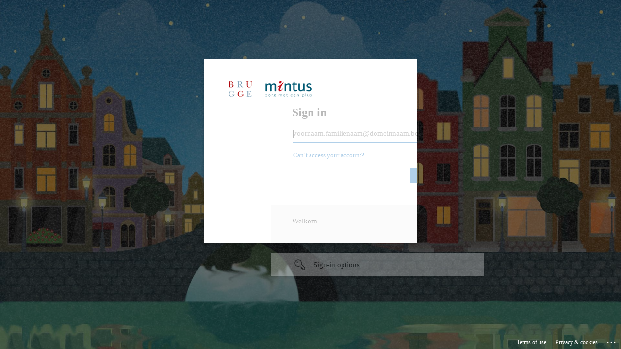

--- FILE ---
content_type: text/html; charset=utf-8
request_url: https://login.microsoftonline.com/d2d653fd-fd87-4f61-8e78-ed93ea3cc6bb/saml2?SAMLRequest=nVJNr9MwEPwrke%2F5dJP0WW2l8ipEpQdUr4UDF7SxN60lfwSvw8e%2FJ01BPDj0wMnSeGd2ZrQrAmsGsR3jxT3jlxEpJt%2BtcSTmjzUbgxMeSJNwYJFElOK4ffskqqwQQ%2FDRS2%2FYC8p9BhBhiNo7lux3a%2Fa56eUCGsCGc6z5QuKyLLtFD4oXNXRc8rotiwLKumDJRww0MddsEproRCPuHUVwcYKKiqdllRYPp7IVnIui%2FcSS3ZRGO4gz6xLjQCLPjT9rl1ktgyffR%2B%2BMdphJb3NVqabmvUp7tWzTRd%2BU6RLbZYrqgSNwKZuuy68ZK5Zsfwd59I5Gi%2BGI4auW%2BOH56c8qBTazIyF0YTyfMeswJ20Hg1eR3Ho1GsyGyzCL5nR7qxQkzajCHkYTUxpYcvhV9SvtlHbn%2By13tyESb06nQ3p4fzyxzeqqLebWwua%2FDVqMoCDCP%2F5W%2BUv11e2m3k2%2B9ruDN1r%2BSF77YCHet31F9NT%2BPCpiAEcaXZzKNsZ%2FewwIEdcshhFZvrmt%2FPtyNz8B&RelayState=https%3A%2F%2Fdam.museabrugge.be%2Fiiif%2F3%2F5555%2Fmanifest.json&SigAlg=http%3A%2F%2Fwww.w3.org%2F2001%2F04%2Fxmldsig-more%23rsa-sha256&Signature=XLGKHj%2FiEhx8avDSTeHQPQ%2FYos5mhkvlgyyivG5KkQBkLEP1T55ksjIyjp%2B3Aiv%2FAFlCI9A723hTnRMDqCnwlsP6pvJkZplR%2BX8TrUeQHQ8tibVNYWe6%2BqM7LJXSAJP%2FKAvO%2FAV5Xhp1WApnrMzxjGu8Zfi265Ht%2BlWMskICDpms4xILUamDW%2BfeVGkW2Hs%2Fby31OO149HrFrbE1lc1rwV7Ah72aGdyA4CTMeF25Djnshu1nhM1yAm5e6UMNBP7VRAnNp8MaIu6uetu99pfrGicM%2F8DDuHCYagbEdPS3dCUKqWENpeI%2FaYCprKOfRgpFKrfCfJtFALDCLIWC8Jn1wA%3D%3D&sso_reload=true
body_size: 15310
content:


<!-- Copyright (C) Microsoft Corporation. All rights reserved. -->
<!DOCTYPE html>
<html dir="ltr" class="" lang="en">
<head>
    <title>Sign in to your account</title>
    <meta http-equiv="Content-Type" content="text/html; charset=UTF-8">
    <meta http-equiv="X-UA-Compatible" content="IE=edge">
    <meta name="viewport" content="width=device-width, initial-scale=1.0, maximum-scale=2.0, user-scalable=yes">
    <meta http-equiv="Pragma" content="no-cache">
    <meta http-equiv="Expires" content="-1">
    <link rel="preconnect" href="https://aadcdn.msftauth.net" crossorigin>
<meta http-equiv="x-dns-prefetch-control" content="on">
<link rel="dns-prefetch" href="//aadcdn.msftauth.net">
<link rel="dns-prefetch" href="//aadcdn.msauth.net">

    <meta name="PageID" content="ConvergedSignIn" />
    <meta name="SiteID" content="" />
    <meta name="ReqLC" content="1033" />
    <meta name="LocLC" content="en-US" />


        <meta name="format-detection" content="telephone=no" />

    <noscript>
        <meta http-equiv="Refresh" content="0; URL=https://login.microsoftonline.com/jsdisabled" />
    </noscript>

    
    
<meta name="robots" content="none" />

<script type="text/javascript" nonce='ZpZFQCVK_c-jlegBqjaMCQ'>//<![CDATA[
$Config={"fShowPersistentCookiesWarning":false,"urlMsaSignUp":"https://login.live.com/oauth20_authorize.srf?scope=openid+profile+email+offline_access\u0026response_type=code\u0026client_id=51483342-085c-4d86-bf88-cf50c7252078\u0026response_mode=form_post\u0026redirect_uri=https%3a%2f%2flogin.microsoftonline.com%2fcommon%2ffederation%2foauth2msa\u0026state=[base64]\u0026estsfed=1\u0026uaid=3fc6a89c1eb64aa2a4ba02a2a52a556c\u0026signup=1\u0026lw=1\u0026fl=easi2\u0026fci=https%3a%2f%2fdam.museabrugge.be%2fsimplesaml%2fmodule.php%2fsaml%2fsp%2fmetadata.php%2fdefault-sp","urlMsaLogout":"https://login.live.com/logout.srf?iframed_by=https%3a%2f%2flogin.microsoftonline.com","urlOtherIdpForget":"https://login.live.com/forgetme.srf?iframed_by=https%3a%2f%2flogin.microsoftonline.com","showCantAccessAccountLink":true,"arrExternalTrustedRealmFederatedIdps":[{"IdpType":400,"IdpSignInUrl":"https://login.live.com/oauth20_authorize.srf?scope=openid+profile+email+offline_access\u0026response_type=code\u0026client_id=51483342-085c-4d86-bf88-cf50c7252078\u0026response_mode=form_post\u0026redirect_uri=https%3a%2f%2flogin.microsoftonline.com%2fcommon%2ffederation%2foauth2msa\u0026state=[base64]\u0026estsfed=1\u0026uaid=3fc6a89c1eb64aa2a4ba02a2a52a556c\u0026fci=https%3a%2f%2fdam.museabrugge.be%2fsimplesaml%2fmodule.php%2fsaml%2fsp%2fmetadata.php%2fdefault-sp\u0026idp_hint=github.com","DisplayName":"GitHub","Promoted":false}],"fEnableShowResendCode":true,"iShowResendCodeDelay":90000,"sSMSCtryPhoneData":"AF~Afghanistan~93!!!AX~Åland Islands~358!!!AL~Albania~355!!!DZ~Algeria~213!!!AS~American Samoa~1!!!AD~Andorra~376!!!AO~Angola~244!!!AI~Anguilla~1!!!AG~Antigua and Barbuda~1!!!AR~Argentina~54!!!AM~Armenia~374!!!AW~Aruba~297!!!AC~Ascension Island~247!!!AU~Australia~61!!!AT~Austria~43!!!AZ~Azerbaijan~994!!!BS~Bahamas~1!!!BH~Bahrain~973!!!BD~Bangladesh~880!!!BB~Barbados~1!!!BY~Belarus~375!!!BE~Belgium~32!!!BZ~Belize~501!!!BJ~Benin~229!!!BM~Bermuda~1!!!BT~Bhutan~975!!!BO~Bolivia~591!!!BQ~Bonaire~599!!!BA~Bosnia and Herzegovina~387!!!BW~Botswana~267!!!BR~Brazil~55!!!IO~British Indian Ocean Territory~246!!!VG~British Virgin Islands~1!!!BN~Brunei~673!!!BG~Bulgaria~359!!!BF~Burkina Faso~226!!!BI~Burundi~257!!!CV~Cabo Verde~238!!!KH~Cambodia~855!!!CM~Cameroon~237!!!CA~Canada~1!!!KY~Cayman Islands~1!!!CF~Central African Republic~236!!!TD~Chad~235!!!CL~Chile~56!!!CN~China~86!!!CX~Christmas Island~61!!!CC~Cocos (Keeling) Islands~61!!!CO~Colombia~57!!!KM~Comoros~269!!!CG~Congo~242!!!CD~Congo (DRC)~243!!!CK~Cook Islands~682!!!CR~Costa Rica~506!!!CI~Côte d\u0027Ivoire~225!!!HR~Croatia~385!!!CU~Cuba~53!!!CW~Curaçao~599!!!CY~Cyprus~357!!!CZ~Czechia~420!!!DK~Denmark~45!!!DJ~Djibouti~253!!!DM~Dominica~1!!!DO~Dominican Republic~1!!!EC~Ecuador~593!!!EG~Egypt~20!!!SV~El Salvador~503!!!GQ~Equatorial Guinea~240!!!ER~Eritrea~291!!!EE~Estonia~372!!!ET~Ethiopia~251!!!FK~Falkland Islands~500!!!FO~Faroe Islands~298!!!FJ~Fiji~679!!!FI~Finland~358!!!FR~France~33!!!GF~French Guiana~594!!!PF~French Polynesia~689!!!GA~Gabon~241!!!GM~Gambia~220!!!GE~Georgia~995!!!DE~Germany~49!!!GH~Ghana~233!!!GI~Gibraltar~350!!!GR~Greece~30!!!GL~Greenland~299!!!GD~Grenada~1!!!GP~Guadeloupe~590!!!GU~Guam~1!!!GT~Guatemala~502!!!GG~Guernsey~44!!!GN~Guinea~224!!!GW~Guinea-Bissau~245!!!GY~Guyana~592!!!HT~Haiti~509!!!HN~Honduras~504!!!HK~Hong Kong SAR~852!!!HU~Hungary~36!!!IS~Iceland~354!!!IN~India~91!!!ID~Indonesia~62!!!IR~Iran~98!!!IQ~Iraq~964!!!IE~Ireland~353!!!IM~Isle of Man~44!!!IL~Israel~972!!!IT~Italy~39!!!JM~Jamaica~1!!!JP~Japan~81!!!JE~Jersey~44!!!JO~Jordan~962!!!KZ~Kazakhstan~7!!!KE~Kenya~254!!!KI~Kiribati~686!!!KR~Korea~82!!!KW~Kuwait~965!!!KG~Kyrgyzstan~996!!!LA~Laos~856!!!LV~Latvia~371!!!LB~Lebanon~961!!!LS~Lesotho~266!!!LR~Liberia~231!!!LY~Libya~218!!!LI~Liechtenstein~423!!!LT~Lithuania~370!!!LU~Luxembourg~352!!!MO~Macao SAR~853!!!MG~Madagascar~261!!!MW~Malawi~265!!!MY~Malaysia~60!!!MV~Maldives~960!!!ML~Mali~223!!!MT~Malta~356!!!MH~Marshall Islands~692!!!MQ~Martinique~596!!!MR~Mauritania~222!!!MU~Mauritius~230!!!YT~Mayotte~262!!!MX~Mexico~52!!!FM~Micronesia~691!!!MD~Moldova~373!!!MC~Monaco~377!!!MN~Mongolia~976!!!ME~Montenegro~382!!!MS~Montserrat~1!!!MA~Morocco~212!!!MZ~Mozambique~258!!!MM~Myanmar~95!!!NA~Namibia~264!!!NR~Nauru~674!!!NP~Nepal~977!!!NL~Netherlands~31!!!NC~New Caledonia~687!!!NZ~New Zealand~64!!!NI~Nicaragua~505!!!NE~Niger~227!!!NG~Nigeria~234!!!NU~Niue~683!!!NF~Norfolk Island~672!!!KP~North Korea~850!!!MK~North Macedonia~389!!!MP~Northern Mariana Islands~1!!!NO~Norway~47!!!OM~Oman~968!!!PK~Pakistan~92!!!PW~Palau~680!!!PS~Palestinian Authority~970!!!PA~Panama~507!!!PG~Papua New Guinea~675!!!PY~Paraguay~595!!!PE~Peru~51!!!PH~Philippines~63!!!PL~Poland~48!!!PT~Portugal~351!!!PR~Puerto Rico~1!!!QA~Qatar~974!!!RE~Réunion~262!!!RO~Romania~40!!!RU~Russia~7!!!RW~Rwanda~250!!!BL~Saint Barthélemy~590!!!KN~Saint Kitts and Nevis~1!!!LC~Saint Lucia~1!!!MF~Saint Martin~590!!!PM~Saint Pierre and Miquelon~508!!!VC~Saint Vincent and the Grenadines~1!!!WS~Samoa~685!!!SM~San Marino~378!!!ST~São Tomé and Príncipe~239!!!SA~Saudi Arabia~966!!!SN~Senegal~221!!!RS~Serbia~381!!!SC~Seychelles~248!!!SL~Sierra Leone~232!!!SG~Singapore~65!!!SX~Sint Maarten~1!!!SK~Slovakia~421!!!SI~Slovenia~386!!!SB~Solomon Islands~677!!!SO~Somalia~252!!!ZA~South Africa~27!!!SS~South Sudan~211!!!ES~Spain~34!!!LK~Sri Lanka~94!!!SH~St Helena, Ascension, and Tristan da Cunha~290!!!SD~Sudan~249!!!SR~Suriname~597!!!SJ~Svalbard~47!!!SZ~Swaziland~268!!!SE~Sweden~46!!!CH~Switzerland~41!!!SY~Syria~963!!!TW~Taiwan~886!!!TJ~Tajikistan~992!!!TZ~Tanzania~255!!!TH~Thailand~66!!!TL~Timor-Leste~670!!!TG~Togo~228!!!TK~Tokelau~690!!!TO~Tonga~676!!!TT~Trinidad and Tobago~1!!!TA~Tristan da Cunha~290!!!TN~Tunisia~216!!!TR~Turkey~90!!!TM~Turkmenistan~993!!!TC~Turks and Caicos Islands~1!!!TV~Tuvalu~688!!!VI~U.S. Virgin Islands~1!!!UG~Uganda~256!!!UA~Ukraine~380!!!AE~United Arab Emirates~971!!!GB~United Kingdom~44!!!US~United States~1!!!UY~Uruguay~598!!!UZ~Uzbekistan~998!!!VU~Vanuatu~678!!!VA~Vatican City~39!!!VE~Venezuela~58!!!VN~Vietnam~84!!!WF~Wallis and Futuna~681!!!YE~Yemen~967!!!ZM~Zambia~260!!!ZW~Zimbabwe~263","fUseInlinePhoneNumber":true,"fDetectBrowserCapabilities":true,"fUseMinHeight":true,"fShouldSupportTargetCredentialForRecovery":true,"fAvoidNewOtcGenerationWhenAlreadySent":true,"fUseCertificateInterstitialView":true,"fIsPasskeySupportEnabled":true,"arrPromotedFedCredTypes":[],"fShowUserAlreadyExistErrorHandling":true,"fBlockOnAppleEmailClaimError":true,"fIsVerifiableCredentialsSupportEnabled":true,"iVerifiableCredentialPresentationPollingIntervalSeconds":0.5,"iVerifiableCredentialPresentationPollingTimeoutSeconds":300,"fIsQrPinEnabled":true,"fPasskeyAssertionRedirect":true,"fFixUrlExternalIdpFederation":true,"fEnableBackButtonBugFix":true,"fEnableTotalLossRecovery":true,"fUpdatePromotedCredTypesOrder":true,"fUseNewPromotedCredsComponent":true,"urlSessionState":"https://login.microsoftonline.com/common/DeviceCodeStatus","urlResetPassword":"https://passwordreset.microsoftonline.com/?ru=https%3a%2f%2flogin.microsoftonline.com%2fd2d653fd-fd87-4f61-8e78-ed93ea3cc6bb%2freprocess%3fctx%[base64]\u0026mkt=en-US\u0026hosted=0\u0026device_platform=macOS","urlMsaResetPassword":"https://account.live.com/password/reset?wreply=https%3a%2f%2flogin.microsoftonline.com%2fd2d653fd-fd87-4f61-8e78-ed93ea3cc6bb%2freprocess%3fctx%[base64]\u0026mkt=en-US","fFixUrlResetPassword":true,"urlGetCredentialType":"https://login.microsoftonline.com/common/GetCredentialType?mkt=en-US","urlGetRecoveryCredentialType":"https://login.microsoftonline.com/common/getrecoverycredentialtype?mkt=en-US","urlGetOneTimeCode":"https://login.microsoftonline.com/common/GetOneTimeCode","urlLogout":"https://login.microsoftonline.com/d2d653fd-fd87-4f61-8e78-ed93ea3cc6bb/uxlogout","urlForget":"https://login.microsoftonline.com/forgetuser","urlDisambigRename":"https://go.microsoft.com/fwlink/p/?LinkID=733247","urlGoToAADError":"https://login.live.com/oauth20_authorize.srf?scope=openid+profile+email+offline_access\u0026response_type=code\u0026client_id=51483342-085c-4d86-bf88-cf50c7252078\u0026response_mode=form_post\u0026redirect_uri=https%3a%2f%2flogin.microsoftonline.com%2fcommon%2ffederation%2foauth2msa\u0026state=[base64]\u0026estsfed=1\u0026uaid=3fc6a89c1eb64aa2a4ba02a2a52a556c\u0026fci=https%3a%2f%2fdam.museabrugge.be%2fsimplesaml%2fmodule.php%2fsaml%2fsp%2fmetadata.php%2fdefault-sp","urlDeviceFingerprinting":"","urlPIAEndAuth":"https://login.microsoftonline.com/common/PIA/EndAuth","urlStartTlr":"https://login.microsoftonline.com/d2d653fd-fd87-4f61-8e78-ed93ea3cc6bb/tlr/start","fKMSIEnabled":false,"iLoginMode":121,"fAllowPhoneSignIn":true,"fAllowPhoneInput":true,"fAllowSkypeNameLogin":true,"iMaxPollErrors":5,"iPollingTimeout":300,"srsSuccess":true,"fShowSwitchUser":true,"arrValErrs":["50058"],"sErrorCode":"50058","sWAMExtension":"ppnbnpeolgkicgegkbkbjmhlideopiji","sWAMChannel":"53ee284d-920a-4b59-9d30-a60315b26836","sErrTxt":"","sResetPasswordPrefillParam":"username","onPremPasswordValidationConfig":{"isUserRealmPrecheckEnabled":true},"fSwitchDisambig":true,"iRemoteNgcPollingType":2,"fUseNewNoPasswordTypes":true,"urlAadSignup":"https://signup.microsoft.com/signup?sku=teams_commercial_trial\u0026origin=ests\u0026culture=en-US","sCloudInstanceName":"microsoftonline.com","fShowSignInOptionsAsButton":true,"fUseNewPhoneSignInError":true,"fIsUpdatedAutocompleteEnabled":true,"fActivateFocusOnApprovalNumberRemoteNGC":true,"fIsPasskey":true,"fEnableDFPIntegration":true,"fEnableCenterFocusedApprovalNumber":true,"fShowPassKeyErrorUCP":true,"fFixPhoneDisambigSignupRedirect":true,"fEnableQrCodeA11YFixes":true,"fEnablePasskeyAwpError":true,"fEnableAuthenticatorTimeoutFix":true,"fEnablePasskeyAutofillUI":true,"sCrossDomainCanary":"[base64]","arrExcludedDisplayNames":["unknown"],"fFixShowRevealPassword":true,"fRemoveTLRFragment":true,"iMaxStackForKnockoutAsyncComponents":10000,"fShowButtons":true,"urlCdn":"https://aadcdn.msftauth.net/shared/1.0/","urlDefaultFavicon":"https://aadcdn.msftauth.net/shared/1.0/content/images/favicon_a_eupayfgghqiai7k9sol6lg2.ico","urlFooterTOU":"https://www.microsoft.com/en-US/servicesagreement/","urlFooterPrivacy":"https://privacy.microsoft.com/en-US/privacystatement","urlPost":"https://login.microsoftonline.com/d2d653fd-fd87-4f61-8e78-ed93ea3cc6bb/login","urlPostAad":"https://login.microsoftonline.com/d2d653fd-fd87-4f61-8e78-ed93ea3cc6bb/login","urlPostMsa":"https://login.live.com/ppsecure/partnerpost.srf?scope=openid+profile+email+offline_access\u0026response_type=code\u0026client_id=51483342-085c-4d86-bf88-cf50c7252078\u0026response_mode=form_post\u0026redirect_uri=https%3a%2f%2flogin.microsoftonline.com%2fcommon%2ffederation%2foauth2msa\u0026state=[base64]\u0026flow=fido\u0026estsfed=1\u0026uaid=3fc6a89c1eb64aa2a4ba02a2a52a556c\u0026fci=https%3a%2f%2fdam.museabrugge.be%2fsimplesaml%2fmodule.php%2fsaml%2fsp%2fmetadata.php%2fdefault-sp","urlRefresh":"https://login.microsoftonline.com/d2d653fd-fd87-4f61-8e78-ed93ea3cc6bb/reprocess?ctx=[base64]","urlCancel":"https://dam.museabrugge.be/simplesaml/module.php/saml/sp/saml2-acs.php/default-sp?error=access_denied\u0026error_subcode=cancel\u0026state=https%3a%2f%2fdam.museabrugge.be%2fiiif%2f3%2f5555%2fmanifest.json","urlResume":"https://login.microsoftonline.com/d2d653fd-fd87-4f61-8e78-ed93ea3cc6bb/resume?ctx=[base64]","iPawnIcon":0,"iPollingInterval":1,"sPOST_Username":"","fEnableNumberMatching":true,"sFT":"[base64]","sFTName":"flowToken","sSessionIdentifierName":"code","sCtx":"[base64]","iProductIcon":-1,"fEnableOneDSClientTelemetry":true,"staticTenantBranding":[{"Locale":0,"BannerLogo":"https://aadcdn.msftauthimages.net/c1c6b6c8-ooeql5gpdqyld3k3dmnjfoubnyn-uipz8rrt1uavdbq/logintenantbranding/0/bannerlogo?ts=638753167368466062","Illustration":"https://aadcdn.msftauthimages.net/c1c6b6c8-ooeql5gpdqyld3k3dmnjfoubnyn-uipz8rrt1uavdbq/logintenantbranding/0/illustration?ts=638752107051473021","BoilerPlateText":"<p>Welkom</p>\n","UserIdLabel":"voornaam.familienaam@domeinnaam.be","KeepMeSignedInDisabled":true,"UseTransparentLightBox":false}],"oAppCobranding":{},"iBackgroundImage":4,"arrSessions":[],"fApplicationInsightsEnabled":false,"iApplicationInsightsEnabledPercentage":0,"urlSetDebugMode":"https://login.microsoftonline.com/common/debugmode","fEnableCssAnimation":true,"fDisableAnimationIfAnimationEndUnsupported":true,"fAllowGrayOutLightBox":true,"fUseMsaSessionState":true,"fIsRemoteNGCSupported":true,"desktopSsoConfig":{"isEdgeAnaheimAllowed":true,"iwaEndpointUrlFormat":"https://autologon.microsoftazuread-sso.com/{0}/winauth/sso?client-request-id=3fc6a89c-1eb6-4aa2-a4ba-02a2a52a556c","iwaSsoProbeUrlFormat":"https://autologon.microsoftazuread-sso.com/{0}/winauth/ssoprobe?client-request-id=3fc6a89c-1eb6-4aa2-a4ba-02a2a52a556c","iwaIFrameUrlFormat":"https://autologon.microsoftazuread-sso.com/{0}/winauth/iframe?client-request-id=3fc6a89c-1eb6-4aa2-a4ba-02a2a52a556c\u0026isAdalRequest=False","iwaRequestTimeoutInMs":10000,"hintedDomainName":"d2d653fd-fd87-4f61-8e78-ed93ea3cc6bb","startDesktopSsoOnPageLoad":true,"progressAnimationTimeout":10000,"isEdgeAllowed":false,"minDssoEdgeVersion":"17","isSafariAllowed":true,"redirectUri":"https://dam.museabrugge.be/simplesaml/module.php/saml/sp/saml2-acs.php/default-sp?error=interaction_required\u0026error_description=Seamless+single+sign+on+failed+for+the+user.+This+can+happen+if+the+user+is+unable+to+access+on+premises+AD+or+intranet+zone+is+not+configured+correctly+Trace+ID%3a+d8bc43f1-c720-472d-b118-e0f075762e00+Correlation+ID%3a+3fc6a89c-1eb6-4aa2-a4ba-02a2a52a556c+Timestamp%3a+2026-01-22+14%3a58%3a57Z\u0026state=https%3a%2f%2fdam.museabrugge.be%2fiiif%2f3%2f5555%2fmanifest.json","isIEAllowedForSsoProbe":true,"edgeRedirectUri":"https://autologon.microsoftazuread-sso.com/d2d653fd-fd87-4f61-8e78-ed93ea3cc6bb/winauth/sso/edgeredirect?client-request-id=3fc6a89c-1eb6-4aa2-a4ba-02a2a52a556c\u0026origin=login.microsoftonline.com\u0026is_redirected=1","isFlowTokenPassedInEdge":true},"urlLogin":"https://login.microsoftonline.com/d2d653fd-fd87-4f61-8e78-ed93ea3cc6bb/reprocess?ctx=[base64]","urlDssoStatus":"https://login.microsoftonline.com/common/instrumentation/dssostatus","iSessionPullType":2,"fUseSameSite":true,"iAllowedIdentities":2,"uiflavor":1001,"urlFidoHelp":"https://go.microsoft.com/fwlink/?linkid=2013738","fShouldPlatformKeyBeSuppressed":true,"urlFidoLogin":"https://login.microsoft.com/d2d653fd-fd87-4f61-8e78-ed93ea3cc6bb/fido/get?uiflavor=Web","fIsFidoSupported":true,"fLoadStringCustomizationPromises":true,"fUseAlternateTextForSwitchToCredPickerLink":true,"fOfflineAccountVisible":false,"fEnableUserStateFix":true,"fAccessPassSupported":true,"fShowAccessPassPeek":true,"fUpdateSessionPollingLogic":true,"fEnableShowPickerCredObservable":true,"fFetchSessionsSkipDsso":true,"fIsCiamUserFlowUxNewLogicEnabled":true,"fUseNonMicrosoftDefaultBrandingForCiam":true,"sCompanyDisplayName":"STAD BRUGGE - Government","fRemoveCustomCss":true,"fFixUICrashForApiRequestHandler":true,"fShowUpdatedKoreanPrivacyFooter":true,"fUsePostCssHotfix":true,"fFixUserFlowBranding":true,"fIsQrCodePinSupported":true,"fEnablePasskeyNullFix":true,"fEnableRefreshCookiesFix":true,"fEnableWebNativeBridgeInterstitialUx":true,"fEnableWindowParentingFix":true,"fEnableNativeBridgeErrors":true,"urlAcmaServerPath":"https://login.microsoftonline.com","sTenantId":"d2d653fd-fd87-4f61-8e78-ed93ea3cc6bb","sMkt":"en-US","fIsDesktop":true,"fUpdateConfigInit":true,"fLogDisallowedCssProperties":true,"fDisallowExternalFonts":true,"sFidoChallenge":"O.eyJ0eXAiOiJKV1QiLCJhbGciOiJSUzI1NiIsIng1dCI6IlBjWDk4R1g0MjBUMVg2c0JEa3poUW1xZ3dNVSJ9.eyJhdWQiOiJ1cm46bWljcm9zb2Z0OmZpZG86Y2hhbGxlbmdlIiwiaXNzIjoiaHR0cHM6Ly9sb2dpbi5taWNyb3NvZnQuY29tIiwiaWF0IjoxNzY5MDkzOTM3LCJuYmYiOjE3NjkwOTM5MzcsImV4cCI6MTc2OTA5NDIzN30.[base64]","scid":1015,"hpgact":1900,"hpgid":1104,"pgid":"ConvergedSignIn","apiCanary":"[base64]","canary":"Pn8e7ELrPxzUiVD2hFqc1DBvm5AbP5IptMOtNMROzfA=5:1:CANARY:J1v62UXGcMriA3KjhkHh3n0OVx8TqlWyH9dlJb/oOT4=","sCanaryTokenName":"canary","fSkipRenderingNewCanaryToken":false,"fEnableNewCsrfProtection":true,"correlationId":"3fc6a89c-1eb6-4aa2-a4ba-02a2a52a556c","sessionId":"d8bc43f1-c720-472d-b118-e0f075762e00","sRingId":"R3","locale":{"mkt":"en-US","lcid":1033},"slMaxRetry":2,"slReportFailure":true,"strings":{"desktopsso":{"authenticatingmessage":"Trying to sign you in"}},"enums":{"ClientMetricsModes":{"None":0,"SubmitOnPost":1,"SubmitOnRedirect":2,"InstrumentPlt":4}},"urls":{"instr":{"pageload":"https://login.microsoftonline.com/common/instrumentation/reportpageload","dssostatus":"https://login.microsoftonline.com/common/instrumentation/dssostatus"}},"browser":{"ltr":1,"Chrome":1,"_Mac":1,"_M131":1,"_D0":1,"Full":1,"RE_WebKit":1,"b":{"name":"Chrome","major":131,"minor":0},"os":{"name":"OSX","version":"10.15.7"},"V":"131.0"},"watson":{"url":"/common/handlers/watson","bundle":"https://aadcdn.msftauth.net/ests/2.1/content/cdnbundles/watson.min_q5ptmu8aniymd4ftuqdkda2.js","sbundle":"https://aadcdn.msftauth.net/ests/2.1/content/cdnbundles/watsonsupportwithjquery.3.5.min_dc940oomzau4rsu8qesnvg2.js","fbundle":"https://aadcdn.msftauth.net/ests/2.1/content/cdnbundles/frameworksupport.min_oadrnc13magb009k4d20lg2.js","resetErrorPeriod":5,"maxCorsErrors":-1,"maxInjectErrors":5,"maxErrors":10,"maxTotalErrors":3,"expSrcs":["https://login.microsoftonline.com","https://aadcdn.msauth.net/","https://aadcdn.msftauth.net/",".login.microsoftonline.com"],"envErrorRedirect":true,"envErrorUrl":"/common/handlers/enverror"},"loader":{"cdnRoots":["https://aadcdn.msauth.net/","https://aadcdn.msftauth.net/"],"logByThrowing":true,"tenantBrandingCdnRoots":["aadcdn.msauthimages.net","aadcdn.msftauthimages.net"]},"serverDetails":{"slc":"ProdSlices","dc":"WEULR1","ri":"AM4XXXX","ver":{"v":[2,1,23228,7]},"rt":"2026-01-22T14:58:57","et":46},"clientEvents":{"enabled":true,"telemetryEnabled":true,"useOneDSEventApi":true,"flush":60000,"autoPost":true,"autoPostDelay":1000,"minEvents":1,"maxEvents":1,"pltDelay":500,"appInsightsConfig":{"instrumentationKey":"b0c252808e614e949086e019ae1cb300-e0c02060-e3b3-4965-bd7c-415e1a7a9fde-6951","webAnalyticsConfiguration":{"autoCapture":{"jsError":true}}},"defaultEventName":"IDUX_ESTSClientTelemetryEvent_WebWatson","serviceID":3,"endpointUrl":"https://eu-mobile.events.data.microsoft.com/OneCollector/1.0/"},"fApplyAsciiRegexOnInput":true,"country":"US","fBreakBrandingSigninString":true,"bsso":{"states":{"START":"start","INPROGRESS":"in-progress","END":"end","END_SSO":"end-sso","END_USERS":"end-users"},"nonce":"AwABEgEAAAADAOz_BQD0_xG9NTsJPEFC3vEM9nR_VISb4aLZgW9h4pucpty5VyoYa1Pm8um0VqJE0M6a5INW4Snl5153W7uU1UuE8K_5tEAgAA","overallTimeoutMs":4000,"telemetry":{"type":"ChromeSsoTelemetry","nonce":"AwABDwEAAAADAOz_BQD0__K-IlNo43-l3hj7FN1ylHyefESYG7W3SwsOIa9ULc_QbrfNjCbTjdBFJAC8vKp-TozzboZ-LFec8qC8-Nzh-WkR1vkAjAY7DOXIp5-eH_HuIAA","reportStates":[]},"redirectEndStates":["end"],"cookieNames":{"aadSso":"AADSSO","winSso":"ESTSSSO","ssoTiles":"ESTSSSOTILES","ssoPulled":"SSOCOOKIEPULLED","userList":"ESTSUSERLIST"},"type":"chrome","reason":"Pull suppressed because it was already attempted and the current URL was reloaded."},"urlNoCookies":"https://login.microsoftonline.com/cookiesdisabled","fTrimChromeBssoUrl":true,"inlineMode":5,"fShowCopyDebugDetailsLink":true,"fTenantBrandingCdnAddEventHandlers":true,"fAddTryCatchForIFrameRedirects":true};
//]]></script> 
<script type="text/javascript" nonce='ZpZFQCVK_c-jlegBqjaMCQ'>//<![CDATA[
!function(){var e=window,r=e.$Debug=e.$Debug||{},t=e.$Config||{};if(!r.appendLog){var n=[],o=0;r.appendLog=function(e){var r=t.maxDebugLog||25,i=(new Date).toUTCString()+":"+e;n.push(o+":"+i),n.length>r&&n.shift(),o++},r.getLogs=function(){return n}}}(),function(){function e(e,r){function t(i){var a=e[i];if(i<n-1){return void(o.r[a]?t(i+1):o.when(a,function(){t(i+1)}))}r(a)}var n=e.length;t(0)}function r(e,r,i){function a(){var e=!!s.method,o=e?s.method:i[0],a=s.extraArgs||[],u=n.$WebWatson;try{
var c=t(i,!e);if(a&&a.length>0){for(var d=a.length,l=0;l<d;l++){c.push(a[l])}}o.apply(r,c)}catch(e){return void(u&&u.submitFromException&&u.submitFromException(e))}}var s=o.r&&o.r[e];return r=r||this,s&&(s.skipTimeout?a():n.setTimeout(a,0)),s}function t(e,r){return Array.prototype.slice.call(e,r?1:0)}var n=window;n.$Do||(n.$Do={"q":[],"r":[],"removeItems":[],"lock":0,"o":[]});var o=n.$Do;o.when=function(t,n){function i(e){r(e,a,s)||o.q.push({"id":e,"c":a,"a":s})}var a=0,s=[],u=1;"function"==typeof n||(a=n,
u=2);for(var c=u;c<arguments.length;c++){s.push(arguments[c])}t instanceof Array?e(t,i):i(t)},o.register=function(e,t,n){if(!o.r[e]){o.o.push(e);var i={};if(t&&(i.method=t),n&&(i.skipTimeout=n),arguments&&arguments.length>3){i.extraArgs=[];for(var a=3;a<arguments.length;a++){i.extraArgs.push(arguments[a])}}o.r[e]=i,o.lock++;try{for(var s=0;s<o.q.length;s++){var u=o.q[s];u.id==e&&r(e,u.c,u.a)&&o.removeItems.push(u)}}catch(e){throw e}finally{if(0===--o.lock){for(var c=0;c<o.removeItems.length;c++){
for(var d=o.removeItems[c],l=0;l<o.q.length;l++){if(o.q[l]===d){o.q.splice(l,1);break}}}o.removeItems=[]}}}},o.unregister=function(e){o.r[e]&&delete o.r[e]}}(),function(e,r){function t(){if(!a){if(!r.body){return void setTimeout(t)}a=!0,e.$Do.register("doc.ready",0,!0)}}function n(){if(!s){if(!r.body){return void setTimeout(n)}t(),s=!0,e.$Do.register("doc.load",0,!0),i()}}function o(e){(r.addEventListener||"load"===e.type||"complete"===r.readyState)&&t()}function i(){
r.addEventListener?(r.removeEventListener("DOMContentLoaded",o,!1),e.removeEventListener("load",n,!1)):r.attachEvent&&(r.detachEvent("onreadystatechange",o),e.detachEvent("onload",n))}var a=!1,s=!1;if("complete"===r.readyState){return void setTimeout(n)}!function(){r.addEventListener?(r.addEventListener("DOMContentLoaded",o,!1),e.addEventListener("load",n,!1)):r.attachEvent&&(r.attachEvent("onreadystatechange",o),e.attachEvent("onload",n))}()}(window,document),function(){function e(){
return f.$Config||f.ServerData||{}}function r(e,r){var t=f.$Debug;t&&t.appendLog&&(r&&(e+=" '"+(r.src||r.href||"")+"'",e+=", id:"+(r.id||""),e+=", async:"+(r.async||""),e+=", defer:"+(r.defer||"")),t.appendLog(e))}function t(){var e=f.$B;if(void 0===d){if(e){d=e.IE}else{var r=f.navigator.userAgent;d=-1!==r.indexOf("MSIE ")||-1!==r.indexOf("Trident/")}}return d}function n(){var e=f.$B;if(void 0===l){if(e){l=e.RE_Edge}else{var r=f.navigator.userAgent;l=-1!==r.indexOf("Edge")}}return l}function o(e){
var r=e.indexOf("?"),t=r>-1?r:e.length,n=e.lastIndexOf(".",t);return e.substring(n,n+v.length).toLowerCase()===v}function i(){var r=e();return(r.loader||{}).slReportFailure||r.slReportFailure||!1}function a(){return(e().loader||{}).redirectToErrorPageOnLoadFailure||!1}function s(){return(e().loader||{}).logByThrowing||!1}function u(e){if(!t()&&!n()){return!1}var r=e.src||e.href||"";if(!r){return!0}if(o(r)){var i,a,s;try{i=e.sheet,a=i&&i.cssRules,s=!1}catch(e){s=!0}if(i&&!a&&s){return!0}
if(i&&a&&0===a.length){return!0}}return!1}function c(){function t(e){g.getElementsByTagName("head")[0].appendChild(e)}function n(e,r,t,n){var u=null;return u=o(e)?i(e):"script"===n.toLowerCase()?a(e):s(e,n),r&&(u.id=r),"function"==typeof u.setAttribute&&(u.setAttribute("crossorigin","anonymous"),t&&"string"==typeof t&&u.setAttribute("integrity",t)),u}function i(e){var r=g.createElement("link");return r.rel="stylesheet",r.type="text/css",r.href=e,r}function a(e){
var r=g.createElement("script"),t=g.querySelector("script[nonce]");if(r.type="text/javascript",r.src=e,r.defer=!1,r.async=!1,t){var n=t.nonce||t.getAttribute("nonce");r.setAttribute("nonce",n)}return r}function s(e,r){var t=g.createElement(r);return t.src=e,t}function d(e,r){if(e&&e.length>0&&r){for(var t=0;t<e.length;t++){if(-1!==r.indexOf(e[t])){return!0}}}return!1}function l(r){if(e().fTenantBrandingCdnAddEventHandlers){var t=d(E,r)?E:b;if(!(t&&t.length>1)){return r}for(var n=0;n<t.length;n++){
if(-1!==r.indexOf(t[n])){var o=t[n+1<t.length?n+1:0],i=r.substring(t[n].length);return"https://"!==t[n].substring(0,"https://".length)&&(o="https://"+o,i=i.substring("https://".length)),o+i}}return r}if(!(b&&b.length>1)){return r}for(var a=0;a<b.length;a++){if(0===r.indexOf(b[a])){return b[a+1<b.length?a+1:0]+r.substring(b[a].length)}}return r}function f(e,t,n,o){if(r("[$Loader]: "+(L.failMessage||"Failed"),o),w[e].retry<y){return w[e].retry++,h(e,t,n),void c._ReportFailure(w[e].retry,w[e].srcPath)}n&&n()}
function v(e,t,n,o){if(u(o)){return f(e,t,n,o)}r("[$Loader]: "+(L.successMessage||"Loaded"),o),h(e+1,t,n);var i=w[e].onSuccess;"function"==typeof i&&i(w[e].srcPath)}function h(e,o,i){if(e<w.length){var a=w[e];if(!a||!a.srcPath){return void h(e+1,o,i)}a.retry>0&&(a.srcPath=l(a.srcPath),a.origId||(a.origId=a.id),a.id=a.origId+"_Retry_"+a.retry);var s=n(a.srcPath,a.id,a.integrity,a.tagName);s.onload=function(){v(e,o,i,s)},s.onerror=function(){f(e,o,i,s)},s.onreadystatechange=function(){
"loaded"===s.readyState?setTimeout(function(){v(e,o,i,s)},500):"complete"===s.readyState&&v(e,o,i,s)},t(s),r("[$Loader]: Loading '"+(a.srcPath||"")+"', id:"+(a.id||""))}else{o&&o()}}var p=e(),y=p.slMaxRetry||2,m=p.loader||{},b=m.cdnRoots||[],E=m.tenantBrandingCdnRoots||[],L=this,w=[];L.retryOnError=!0,L.successMessage="Loaded",L.failMessage="Error",L.Add=function(e,r,t,n,o,i){e&&w.push({"srcPath":e,"id":r,"retry":n||0,"integrity":t,"tagName":o||"script","onSuccess":i})},L.AddForReload=function(e,r){
var t=e.src||e.href||"";L.Add(t,"AddForReload",e.integrity,1,e.tagName,r)},L.AddIf=function(e,r,t){e&&L.Add(r,t)},L.Load=function(e,r){h(0,e,r)}}var d,l,f=window,g=f.document,v=".css";c.On=function(e,r,t){if(!e){throw"The target element must be provided and cannot be null."}r?c.OnError(e,t):c.OnSuccess(e,t)},c.OnSuccess=function(e,t){if(!e){throw"The target element must be provided and cannot be null."}if(u(e)){return c.OnError(e,t)}var n=e.src||e.href||"",o=i(),s=a();r("[$Loader]: Loaded",e);var d=new c
;d.failMessage="Reload Failed",d.successMessage="Reload Success",d.Load(null,function(){if(o){throw"Unexpected state. ResourceLoader.Load() failed despite initial load success. ['"+n+"']"}s&&(document.location.href="/error.aspx?err=504")})},c.OnError=function(e,t){var n=e.src||e.href||"",o=i(),s=a();if(!e){throw"The target element must be provided and cannot be null."}r("[$Loader]: Failed",e);var u=new c;u.failMessage="Reload Failed",u.successMessage="Reload Success",u.AddForReload(e,t),
u.Load(null,function(){if(o){throw"Failed to load external resource ['"+n+"']"}s&&(document.location.href="/error.aspx?err=504")}),c._ReportFailure(0,n)},c._ReportFailure=function(e,r){if(s()&&!t()){throw"[Retry "+e+"] Failed to load external resource ['"+r+"'], reloading from fallback CDN endpoint"}},f.$Loader=c}(),function(){function e(){if(!E){var e=new h.$Loader;e.AddIf(!h.jQuery,y.sbundle,"WebWatson_DemandSupport"),y.sbundle=null,delete y.sbundle,e.AddIf(!h.$Api,y.fbundle,"WebWatson_DemandFramework"),
y.fbundle=null,delete y.fbundle,e.Add(y.bundle,"WebWatson_DemandLoaded"),e.Load(r,t),E=!0}}function r(){if(h.$WebWatson){if(h.$WebWatson.isProxy){return void t()}m.when("$WebWatson.full",function(){for(;b.length>0;){var e=b.shift();e&&h.$WebWatson[e.cmdName].apply(h.$WebWatson,e.args)}})}}function t(){if(!h.$WebWatson||h.$WebWatson.isProxy){if(!L&&JSON){try{var e=new XMLHttpRequest;e.open("POST",y.url),e.setRequestHeader("Accept","application/json"),
e.setRequestHeader("Content-Type","application/json; charset=UTF-8"),e.setRequestHeader("canary",p.apiCanary),e.setRequestHeader("client-request-id",p.correlationId),e.setRequestHeader("hpgid",p.hpgid||0),e.setRequestHeader("hpgact",p.hpgact||0);for(var r=-1,t=0;t<b.length;t++){if("submit"===b[t].cmdName){r=t;break}}var o=b[r]?b[r].args||[]:[],i={"sr":y.sr,"ec":"Failed to load external resource [Core Watson files]","wec":55,"idx":1,"pn":p.pgid||"","sc":p.scid||0,"hpg":p.hpgid||0,
"msg":"Failed to load external resource [Core Watson files]","url":o[1]||"","ln":0,"ad":0,"an":!1,"cs":"","sd":p.serverDetails,"ls":null,"diag":v(y)};e.send(JSON.stringify(i))}catch(e){}L=!0}y.loadErrorUrl&&window.location.assign(y.loadErrorUrl)}n()}function n(){b=[],h.$WebWatson=null}function o(r){return function(){var t=arguments;b.push({"cmdName":r,"args":t}),e()}}function i(){var e=["foundException","resetException","submit"],r=this;r.isProxy=!0;for(var t=e.length,n=0;n<t;n++){var i=e[n];i&&(r[i]=o(i))}
}function a(e,r,t,n,o,i,a){var s=h.event;return i||(i=l(o||s,a?a+2:2)),h.$Debug&&h.$Debug.appendLog&&h.$Debug.appendLog("[WebWatson]:"+(e||"")+" in "+(r||"")+" @ "+(t||"??")),$.submit(e,r,t,n,o||s,i,a)}function s(e,r){return{"signature":e,"args":r,"toString":function(){return this.signature}}}function u(e){for(var r=[],t=e.split("\n"),n=0;n<t.length;n++){r.push(s(t[n],[]))}return r}function c(e){for(var r=[],t=e.split("\n"),n=0;n<t.length;n++){var o=s(t[n],[]);t[n+1]&&(o.signature+="@"+t[n+1],n++),r.push(o)
}return r}function d(e){if(!e){return null}try{if(e.stack){return u(e.stack)}if(e.error){if(e.error.stack){return u(e.error.stack)}}else if(window.opera&&e.message){return c(e.message)}}catch(e){}return null}function l(e,r){var t=[];try{for(var n=arguments.callee;r>0;){n=n?n.caller:n,r--}for(var o=0;n&&o<w;){var i="InvalidMethod()";try{i=n.toString()}catch(e){}var a=[],u=n.args||n.arguments;if(u){for(var c=0;c<u.length;c++){a[c]=u[c]}}t.push(s(i,a)),n=n.caller,o++}}catch(e){t.push(s(e.toString(),[]))}
var l=d(e);return l&&(t.push(s("--- Error Event Stack -----------------",[])),t=t.concat(l)),t}function f(e){if(e){try{var r=/function (.{1,})\(/,t=r.exec(e.constructor.toString());return t&&t.length>1?t[1]:""}catch(e){}}return""}function g(e){if(e){try{if("string"!=typeof e&&JSON&&JSON.stringify){var r=f(e),t=JSON.stringify(e);return t&&"{}"!==t||(e.error&&(e=e.error,r=f(e)),(t=JSON.stringify(e))&&"{}"!==t||(t=e.toString())),r+":"+t}}catch(e){}}return""+(e||"")}function v(e){var r=[];try{
if(jQuery?(r.push("jQuery v:"+jQuery().jquery),jQuery.easing?r.push("jQuery.easing:"+JSON.stringify(jQuery.easing)):r.push("jQuery.easing is not defined")):r.push("jQuery is not defined"),e&&e.expectedVersion&&r.push("Expected jQuery v:"+e.expectedVersion),m){var t,n="";for(t=0;t<m.o.length;t++){n+=m.o[t]+";"}for(r.push("$Do.o["+n+"]"),n="",t=0;t<m.q.length;t++){n+=m.q[t].id+";"}r.push("$Do.q["+n+"]")}if(h.$Debug&&h.$Debug.getLogs){var o=h.$Debug.getLogs();o&&o.length>0&&(r=r.concat(o))}if(b){
for(var i=0;i<b.length;i++){var a=b[i];if(a&&"submit"===a.cmdName){try{if(JSON&&JSON.stringify){var s=JSON.stringify(a);s&&r.push(s)}}catch(e){r.push(g(e))}}}}}catch(e){r.push(g(e))}return r}var h=window,p=h.$Config||{},y=p.watson,m=h.$Do;if(!h.$WebWatson&&y){var b=[],E=!1,L=!1,w=10,$=h.$WebWatson=new i;$.CB={},$._orgErrorHandler=h.onerror,h.onerror=a,$.errorHooked=!0,m.when("jQuery.version",function(e){y.expectedVersion=e}),m.register("$WebWatson")}}(),function(){function e(e,r){
for(var t=r.split("."),n=t.length,o=0;o<n&&null!==e&&void 0!==e;){e=e[t[o++]]}return e}function r(r){var t=null;return null===u&&(u=e(i,"Constants")),null!==u&&r&&(t=e(u,r)),null===t||void 0===t?"":t.toString()}function t(t){var n=null;return null===a&&(a=e(i,"$Config.strings")),null!==a&&t&&(n=e(a,t.toLowerCase())),null!==n&&void 0!==n||(n=r(t)),null===n||void 0===n?"":n.toString()}function n(e,r){var n=null;return e&&r&&r[e]&&(n=t("errors."+r[e])),n||(n=t("errors."+e)),n||(n=t("errors."+c)),n||(n=t(c)),n}
function o(t){var n=null;return null===s&&(s=e(i,"$Config.urls")),null!==s&&t&&(n=e(s,t.toLowerCase())),null!==n&&void 0!==n||(n=r(t)),null===n||void 0===n?"":n.toString()}var i=window,a=null,s=null,u=null,c="GENERIC_ERROR";i.GetString=t,i.GetErrorString=n,i.GetUrl=o}(),function(){var e=window,r=e.$Config||{};e.$B=r.browser||{}}(),function(){function e(e,r,t){e&&e.addEventListener?e.addEventListener(r,t):e&&e.attachEvent&&e.attachEvent("on"+r,t)}function r(r,t){e(document.getElementById(r),"click",t)}
function t(r,t){var n=document.getElementsByName(r);n&&n.length>0&&e(n[0],"click",t)}var n=window;n.AddListener=e,n.ClickEventListenerById=r,n.ClickEventListenerByName=t}();
//]]></script> 
<script type="text/javascript" nonce='ZpZFQCVK_c-jlegBqjaMCQ'>//<![CDATA[
!function(t,e){!function(){var n=e.getElementsByTagName("head")[0];n&&n.addEventListener&&(n.addEventListener("error",function(e){null!==e.target&&"cdn"===e.target.getAttribute("data-loader")&&t.$Loader.OnError(e.target)},!0),n.addEventListener("load",function(e){null!==e.target&&"cdn"===e.target.getAttribute("data-loader")&&t.$Loader.OnSuccess(e.target)},!0))}()}(window,document);
//]]></script>

    
        <link rel="prefetch" href="https://login.live.com/Me.htm?v=3" />
                <link rel="shortcut icon" href="https://aadcdn.msftauth.net/shared/1.0/content/images/favicon_a_eupayfgghqiai7k9sol6lg2.ico" />

    <script type="text/javascript" nonce='ZpZFQCVK_c-jlegBqjaMCQ'>
        ServerData = $Config;
    </script>


    
    <link data-loader="cdn" crossorigin="anonymous" href="https://aadcdn.msftauth.net/ests/2.1/content/cdnbundles/converged.v2.login.min_kptqschdvwnh6yq41ngsjw2.css" rel="stylesheet" />


    <script data-loader="cdn" crossorigin="anonymous" src="https://aadcdn.msftauth.net/shared/1.0/content/js/ConvergedLogin_PCore_C88rKoE1oraNBB-c_EhLeQ2.js" integrity='sha384-IbE2GVy5GWS2oEmbsbb5PXGR0S7nWsAeOnB8QYTKuLdXRtg7ACxA3Ors+q4OByXV' nonce='ZpZFQCVK_c-jlegBqjaMCQ'></script>

    <script data-loader="cdn" crossorigin="anonymous" src="https://aadcdn.msftauth.net/ests/2.1/content/cdnbundles/ux.converged.login.strings-en.min_n-1yvkydphzxlpdwnalgjg2.js" nonce='ZpZFQCVK_c-jlegBqjaMCQ'></script>



</head>

<body data-bind="defineGlobals: ServerData, bodyCssClass" class="cb" style="display: none">
    <script type="text/javascript" nonce='ZpZFQCVK_c-jlegBqjaMCQ'>//<![CDATA[
!function(){var e=window,s=e.document,i=e.$Config||{};if(e.self===e.top){s&&s.body&&(s.body.style.display="block")}else if(!i.allowFrame){var o,t,r,f,n,d;if(i.fAddTryCatchForIFrameRedirects){try{o=e.self.location.href,t=o.indexOf("#"),r=-1!==t,f=o.indexOf("?"),n=r?t:o.length,d=-1===f||r&&f>t?"?":"&",o=o.substr(0,n)+d+"iframe-request-id="+i.sessionId+o.substr(n),e.top.location=o}catch(e){}}else{o=e.self.location.href,t=o.indexOf("#"),r=-1!==t,f=o.indexOf("?"),n=r?t:o.length,d=-1===f||r&&f>t?"?":"&",
o=o.substr(0,n)+d+"iframe-request-id="+i.sessionId+o.substr(n),e.top.location=o}}}();
//]]></script>
    
</body>
</html>